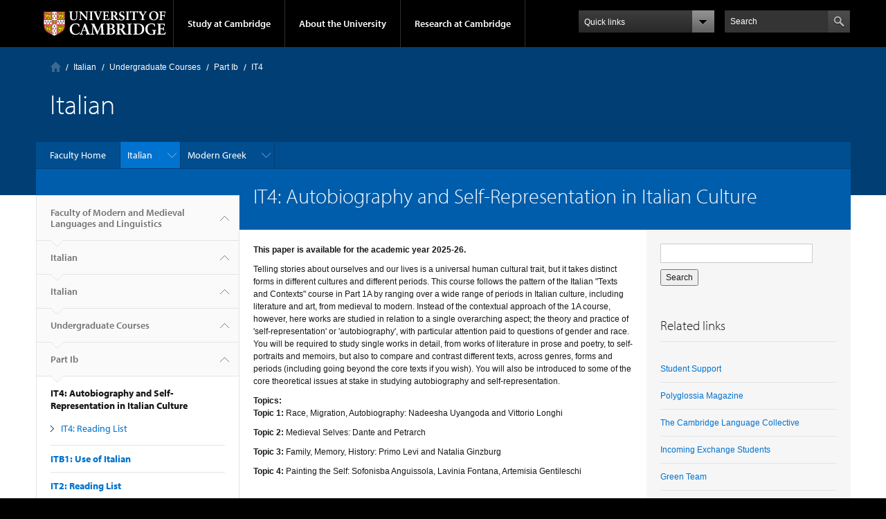

--- FILE ---
content_type: text/html; charset=utf-8
request_url: https://www.mmll.cam.ac.uk/it4
body_size: 15430
content:
<!DOCTYPE html>

<html xmlns="http://www.w3.org/1999/xhtml" lang="en"
      dir="ltr" 
  xmlns:content="http://purl.org/rss/1.0/modules/content/"
  xmlns:dc="http://purl.org/dc/terms/"
  xmlns:foaf="http://xmlns.com/foaf/0.1/"
  xmlns:og="http://ogp.me/ns#"
  xmlns:rdfs="http://www.w3.org/2000/01/rdf-schema#"
  xmlns:sioc="http://rdfs.org/sioc/ns#"
  xmlns:sioct="http://rdfs.org/sioc/types#"
  xmlns:skos="http://www.w3.org/2004/02/skos/core#"
  xmlns:xsd="http://www.w3.org/2001/XMLSchema#" class="no-js">

<head>

  <meta http-equiv="Content-Type" content="text/html; charset=utf-8" />
<meta http-equiv="X-UA-Compatible" content="IE=edge" />
<meta name="Generator" content="Drupal 7 (http://drupal.org)" />
<link rel="canonical" href="/it4" />
<link rel="shortlink" href="/node/120" />
<link rel="shortcut icon" href="https://www.mmll.cam.ac.uk/sites/default/files/cambridge_logo.png" type="image/png" />
<link rel="apple-touch-icon" href="https://www.mmll.cam.ac.uk/profiles/cambridge/themes/cambridge_theme/apple-touch-icon.png" type="image/png" />

  <title>IT4: Autobiography and Self-Representation in Italian Culture  | Faculty of Modern and Medieval Languages and Linguistics</title>

  <meta name="viewport" content="width=device-width, initial-scale=1.0"/>

  <link type="text/css" rel="stylesheet" href="https://www.mmll.cam.ac.uk/sites/default/files/css/css_xE-rWrJf-fncB6ztZfd2huxqgxu4WO-qwma6Xer30m4.css" media="all" />
<link type="text/css" rel="stylesheet" href="https://www.mmll.cam.ac.uk/sites/default/files/css/css_DmXPobI3px2vvu6WtQkTcQdPOaVlBsJDhmgvw2wQ9yI.css" media="all" />
<link type="text/css" rel="stylesheet" href="https://www.mmll.cam.ac.uk/sites/default/files/css/css_AEokJ2OWeWGMDuU8tG7KyH9kByu9QKZxs5kTHEoH4IY.css" media="all" />
<link type="text/css" rel="stylesheet" href="https://www.mmll.cam.ac.uk/sites/default/files/css/css_TZBLxdg3N2UduQtOE2dgRSFMCkFG-NWJk6_hB1tAgag.css" media="all" />
<link type="text/css" rel="stylesheet" href="https://www.mmll.cam.ac.uk/sites/default/files/css/css_U9Q0EjUQSjdATnZ46kL2L_jAOjCCtOlYqQWmTnUWcJk.css" media="all" />

  <script type="text/javascript" src="//use.typekit.com/hyb5bko.js"></script>
  <script type="text/javascript">try {
      Typekit.load();
    } catch (e) {
    }</script>
  <script type="text/javascript">document.documentElement.className += " js";</script>

</head>

<body class="html not-front not-logged-in no-sidebars page-node page-node- page-node-120 node-type-tripos-scheduled-paper campl-theme-1" >

<!--[if lt IE 7]>
<div class="lt-ie9 lt-ie8 lt-ie7">
<![endif]-->
<!--[if IE 7]>
<div class="lt-ie9 lt-ie8">
<![endif]-->
<!--[if IE 8]>
<div class="lt-ie9">
<![endif]-->

<a href="#page-content" class="campl-skipTo">skip to content</a>

<noscript aria-hidden="true"><iframe src="https://www.googletagmanager.com/ns.html?id=GTM-55Z5753D" height="0" width="0" style="display:none;visibility:hidden"></iframe></noscript>


<div class="campl-row campl-global-header">
  <div class="campl-wrap clearfix">
    <div class="campl-header-container campl-column8" id="global-header-controls">
      <a href="https://www.cam.ac.uk" class="campl-main-logo">
        <img alt="University of Cambridge" src="/profiles/cambridge/themes/cambridge_theme/images/interface/main-logo-small.png"/>
      </a>

      <ul class="campl-unstyled-list campl-horizontal-navigation campl-global-navigation clearfix">
        <li>
          <a href="#study-with-us">Study at Cambridge</a>
        </li>
        <li>
          <a href="#about-the-university">About the University</a>
        </li>
        <li>
          <a href="https://www.cam.ac.uk/research" class="campl-no-drawer">Research at Cambridge</a>
        </li>
      </ul>
    </div>

    <div class="campl-column2">
      <div class="campl-quicklinks">
      </div>
    </div>

    <div class="campl-column2">

      <div class="campl-site-search" id="site-search-btn">

        <label for="header-search" class="hidden">Search site</label>

        <div class="campl-search-input">
          <form action="https://search.cam.ac.uk/web" method="get">
            <input id="header-search" type="text" name="query" value="" placeholder="Search"/>

            <input type="hidden" name="filterTitle" value="Faculty of Modern and Medieval Languages and Linguistics"/><input type="hidden" name="include" value="https://www.mmll.cam.ac.uk"/>
            <input type="image" class="campl-search-submit"
                   src="/profiles/cambridge/themes/cambridge_theme/images/interface/btn-search-header.png"/>
          </form>
        </div>
      </div>

    </div>
  </div>
</div>
<div class="campl-row campl-global-header campl-search-drawer">
  <div class="campl-wrap clearfix">
    <form class="campl-site-search-form" id="site-search-container" action="https://search.cam.ac.uk/web" method="get">
      <div class="campl-search-form-wrapper clearfix">
        <input type="text" class="text" name="query" value="" placeholder="Search"/>

        <input type="hidden" name="filterTitle" value="Faculty of Modern and Medieval Languages and Linguistics"/><input type="hidden" name="include" value="https://www.mmll.cam.ac.uk"/>
        <input type="image" class="campl-search-submit"
               src="/profiles/cambridge/themes/cambridge_theme/images/interface/btn-search.png"/>
      </div>
    </form>
  </div>
</div>

<div class="campl-row campl-global-navigation-drawer">

  <div class="campl-wrap clearfix">
    <div class="campl-column12 campl-home-link-container">
      <a href="">Home</a>
    </div>
  </div>
  <div class="campl-wrap clearfix">
    <div class="campl-column12 campl-global-navigation-mobile-list campl-global-navigation-list">
      <div class="campl-global-navigation-outer clearfix" id="study-with-us">
        <ul class="campl-unstyled-list campl-global-navigation-header-container ">
          <li><a href="https://www.cam.ac.uk/study-at-cambridge">Study at Cambridge</a></li>
        </ul>
        <div class="campl-column4">
          <ul
            class="campl-global-navigation-container campl-unstyled-list campl-global-navigation-secondary-with-children">
            <li>
              <a href="https://www.study.cam.ac.uk/undergraduate/">Undergraduate</a>
              <ul class="campl-global-navigation-tertiary campl-unstyled-list">
                <li>
                  <a href="https://www.study.cam.ac.uk/undergraduate/courses/">Courses</a>
                </li>
                <li>
                  <a href="https://www.study.cam.ac.uk/undergraduate/apply/">Applying</a>
                </li>
                <li>
                  <a href="https://www.study.cam.ac.uk/undergraduate/events/">Events and open days</a>
                </li>
                <li>
                  <a href="https://www.study.cam.ac.uk/undergraduate/finance/">Fees and finance</a>
                </li>
                <li>
                  <a href="https://www.becambridge.com/">Student blogs and videos</a>
                </li>
              </ul>
            </li>
          </ul>
        </div>
        <div class="campl-column4">
          <ul
            class="campl-global-navigation-container campl-unstyled-list campl-global-navigation-secondary-with-children">
            <li>
              <a href="https://www.admin.cam.ac.uk/students/gradadmissions/prospec/">Graduate</a>
              <ul class="campl-global-navigation-tertiary campl-unstyled-list">
                <li>
                  <a href="https://www.admin.cam.ac.uk/students/gradadmissions/prospec/whycam/">Why Cambridge</a>
                </li>
                <li>
                  <a href="https://www.admin.cam.ac.uk/students/gradadmissions/prospec/studying/qualifdir/">Qualifications
                    directory</a>
                </li>
                <li>
                  <a href="https://www.admin.cam.ac.uk/students/gradadmissions/prospec/apply/">How to apply</a></li>
                <li><a href="https://www.admin.cam.ac.uk/students/studentregistry/fees/">Fees and funding</a></li>
                <li><a href="https://www.admin.cam.ac.uk/students/gradadmissions/prospec/faq/index.html">Frequently asked
                    questions</a></li>
              </ul>
            </li>
          </ul>
        </div>
        <div class="campl-column4">
          <ul class="campl-global-navigation-container campl-unstyled-list last">
            <li>
              <a href="https://www.cam.ac.uk/about-the-university/international-cambridge/studying-at-cambridge">International
                students</a>
            </li>
            <li>
              <a href="https://www.ice.cam.ac.uk">Continuing education</a>
            </li>
            <li>
              <a href="https://www.admin.cam.ac.uk/offices/education/epe/">Executive and professional education</a>
            </li>
            <li>
              <a href="https://www.educ.cam.ac.uk">Courses in education</a>
            </li>
          </ul>
        </div>
      </div>

      <div class="campl-global-navigation-outer clearfix" id="about-the-university">
        <ul class="campl-global-navigation-header-container campl-unstyled-list">
          <li><a href="https://www.cam.ac.uk/about-the-university">About the University</a></li>
        </ul>
        <div class="campl-column4">
          <ul class="campl-global-navigation-container campl-unstyled-list">
            <li>
              <a href="https://www.cam.ac.uk/about-the-university/how-the-university-and-colleges-work">How the
                University and Colleges work</a>
            </li>
            <li>
              <a href="https://www.cam.ac.uk/about-the-university/history">History</a>
            </li>
            <li>
              <a href="https://www.cam.ac.uk/about-the-university/visiting-the-university">Visiting the University</a>
            </li>
            <li>
              <a href="https://www.cam.ac.uk/about-the-university/term-dates-and-calendars">Term dates and calendars</a>
            </li>
            <li class="last">
              <a href="https://map.cam.ac.uk">Map</a>
            </li>
          </ul>
        </div>
        <div class="campl-column4">
          <ul class="campl-global-navigation-container campl-unstyled-list">
            <li>
              <a href="https://www.cam.ac.uk/for-media">For media</a>
            </li>
            <li>
              <a href="https://www.cam.ac.uk/video-and-audio">Video and audio</a>
            </li>
            <li>
              <a href="https://webservices.admin.cam.ac.uk/faesearch/map.cgi">Find an expert</a>
            </li>
            <li>
              <a href="https://www.cam.ac.uk/about-the-university/publications">Publications</a>
            </li>
            <li class="last">
              <a href="https://www.cam.ac.uk/about-the-university/international-cambridge">International Cambridge</a>
            </li>
          </ul>
        </div>
        <div class="campl-column4">
          <ul class="campl-global-navigation-container campl-unstyled-list">
            <li>
              <a href="https://www.cam.ac.uk/news">News</a>
            </li>
            <li>
              <a href="https://www.admin.cam.ac.uk/whatson">Events</a>
            </li>
            <li>
              <a href="https://www.cam.ac.uk/public-engagement">Public engagement</a>
            </li>
            <li>
              <a href="https://www.jobs.cam.ac.uk">Jobs</a>
            </li>
            <li class="last">
              <a href="https://www.philanthropy.cam.ac.uk">Giving to Cambridge</a>
            </li>
          </ul>
        </div>
      </div>

      <div class="campl-global-navigation-outer clearfix" id="our-research">
        <ul class="campl-global-navigation-header-container campl-unstyled-list">
          <li><a href="">Research at Cambridge</a></li>
        </ul>
      </div>
    </div>

    <ul class="campl-unstyled-list campl-quicklinks-list campl-global-navigation-container ">
      <li>
        <a href="https://www.cam.ac.uk/for-staff">For staff</a>
      </li>
      <li>
        <a href="https://www.admin.cam.ac.uk/students/gateway">For current students</a>
      </li>
      <li>
        <a href="https://www.alumni.cam.ac.uk">For alumni</a>
      </li>
      <li>
        <a href="https://www.cam.ac.uk/for-business">For business</a>
      </li>
      <li>
        <a href="https://www.cam.ac.uk/colleges-and-departments">Colleges &amp; departments</a>
      </li>
      <li>
        <a href="https://www.cam.ac.uk/libraries-and-facilities">Libraries &amp; facilities</a>
      </li>
      <li>
        <a href="https://www.cam.ac.uk/museums-and-collections">Museums &amp; collections</a>
      </li>
      <li>
        <a href="https://www.cam.ac.uk/email-and-phone-search">Email &amp; phone search</a>
      </li>
      <li class="last">
        <a href="/user/login">Log in</a>
      </li>
    </ul>
  </div>
</div>

<div class="campl-row campl-page-header campl-section-page">
  <div class="campl-wrap clearfix">
    <div class="campl-column12">
      <div class="campl-content-container ">
        <div class="campl-breadcrumb" id="breadcrumb"><ul class="campl-unstyled-list campl-horizontal-navigation clearfix"><li class="first-child"><a href="/" class="campl-home ir">Home</a></li><li><a href="/italian" title="">Italian</a></li><li><a href="/italian/undergraduates">Undergraduate Courses</a></li><li><a href="/italian/papers/part-ib">Part Ib</a></li><li><p class="campl-current">IT4</p></li></ul></div><p class="campl-mobile-parent"><a href="/italian/papers/part-ib"><span class="campl-back-btn campl-menu-indicator"></span>Part Ib</a></p>
                  <h1 class="campl-page-title">Italian</h1>
              </div>
    </div>
  </div>
</div>

  <div class="campl-row campl-page-header">
    <div class="campl-wrap">
        <div class="region region-horizontal-navigation">
    <div id="block-menu-block-12" class="block block-menu-block">

  
  
  
  <div>
    <div class="menu-block-wrapper menu-block-12 menu-name-menu-italian parent-mlid-0 menu-level-1">
  <div class="campl-wrap clearfix campl-local-navigation"><div class="campl-local-navigation-container"><ul class="campl-unstyled-list"><li class="first leaf menu-mlid-810"><a href="/" title="">Faculty Home</a></li>
<li class="expanded active-trail menu-mlid-1655"><a href="/italian" title="" class="active-trail campl-selected">Italian</a><ul class="campl-unstyled-list local-dropdown-menu"><li class="first leaf menu-mlid-815"><a href="/italian">About Italian</a></li>
<li class="leaf menu-mlid-1719"><a href="/italian/contact_us">Contact Us</a></li>
<li class="expanded menu-mlid-1654"><a href="/italian/news">Current News and Events</a><ul class="campl-unstyled-list local-dropdown-menu"><li class="first collapsed menu-mlid-1654"><a href="/italian/news">Current News and Events overview</a></li>
<li class="last expanded menu-mlid-2136"><a href="/italian/news/archive" title="">News &amp; Events</a><ul class="menu"><li class="first leaf menu-mlid-2134"><a href="/italian/news/archive">Archive of News</a></li>
<li class="last leaf menu-mlid-2135"><a href="/italian/news/recent-publications">Recent Publications</a></li>
</ul></li>
</ul></li>
<li class="expanded menu-mlid-1661"><a href="/italian/postgraduates/mphil" title="">Postgraduates</a><ul class="campl-unstyled-list local-dropdown-menu"><li class="first leaf menu-mlid-2177"><a href="/italian/postgraduates/mphil">Postgraduate Overview</a></li>
<li class="expanded menu-mlid-2178"><a href="/italian/postgraduates/phd">PhD and MPhil</a><ul class="menu"><li class="first collapsed menu-mlid-2178"><a href="/italian/postgraduates/phd">PhD and MPhil overview</a></li>
<li class="leaf menu-mlid-1663"><a href="/italian/phdstudents">Current PhD Students in Italian</a></li>
<li class="last leaf menu-mlid-2181"><a href="/italian/phd/recentgraduates">Recent PhD Graduates in Italian</a></li>
</ul></li>
<li class="leaf menu-mlid-2179"><a href="/italian/postgraduates/applying">Applications and Funding</a></li>
<li class="leaf menu-mlid-2167"><a href="/research-facilities-italian">Research Facilities</a></li>
<li class="leaf menu-mlid-1664"><a href="/faculty/student_staff_liaison.html">Staff Student Liaison</a></li>
<li class="last leaf menu-mlid-2180"><a href="http://www.vle.cam.ac.uk" title="">Link to Moodle</a></li>
</ul></li>
<li class="expanded menu-mlid-1656"><a href="/italian/research">Research</a><ul class="campl-unstyled-list local-dropdown-menu"><li class="first collapsed menu-mlid-1656"><a href="/italian/research">Research overview</a></li>
<li class="leaf menu-mlid-2426"><a href="/italian/phdstudents" title="">Research Students</a></li>
<li class="expanded menu-mlid-2422"><a href="/italian/research-projects">Research Projects</a><ul class="menu"><li class="first collapsed menu-mlid-2422"><a href="/italian/research-projects">Research Projects overview</a></li>
<li class="last expanded menu-mlid-3922"><a href="/italian/research-projects/arosyn">AROSYN</a><ul class="menu"><li class="first collapsed menu-mlid-3922"><a href="/italian/research-projects/arosyn">AROSYN overview</a></li>
<li class="leaf menu-mlid-3932"><a href="/italian/research-projects/arosyn/arosyn-summary-page">Summary</a></li>
<li class="leaf menu-mlid-3942"><a href="/italian/research-projects/arosyn/people">People</a></li>
<li class="leaf menu-mlid-3952"><a href="/italian/research-projects/arosyn/project">Project</a></li>
<li class="last leaf menu-mlid-3962"><a href="/italian/research-projects/arosyn/outputs">Outputs</a></li>
</ul></li>
</ul></li>
<li class="last leaf menu-mlid-46141"><a href="/italian/research/italian-research-seminars">Italian Research Seminars</a></li>
</ul></li>
<li class="expanded menu-mlid-2165"><a href="/italian/resources" title="">Resources</a><ul class="campl-unstyled-list local-dropdown-menu"><li class="first leaf menu-mlid-2163"><a href="/italian/resources">Resources</a></li>
<li class="last leaf menu-mlid-2164"><a href="/italian/online-resources">Online Resources</a></li>
</ul></li>
<li class="leaf menu-mlid-1674"><a href="/italian/staff">Staff in Italian</a></li>
<li class="last expanded active-trail menu-mlid-820"><a href="/italian/undergraduates" class="active-trail">Undergraduate Courses</a><ul class="campl-unstyled-list local-dropdown-menu"><li class="first collapsed active-trail menu-mlid-820"><a href="/italian/undergraduates" class="active-trail">Undergraduate Courses overview</a></li>
<li class="expanded menu-mlid-1400"><a href="/italian/papers/part-ia">Part Ia</a><ul class="menu"><li class="first collapsed menu-mlid-1400"><a href="/italian/papers/part-ia">Part Ia overview</a></li>
<li class="leaf menu-mlid-813"><a href="/ita1">ITA1: Use of Italian</a></li>
<li class="leaf menu-mlid-877"><a href="/ita2">ITA2: Translation into English and Oral A</a></li>
<li class="leaf menu-mlid-1036"><a href="/ita3">ITA3: Texts and Contexts</a></li>
<li class="leaf menu-mlid-879"><a href="/itb1">ITB1: Use of Italian</a></li>
<li class="leaf menu-mlid-1037"><a href="/itb2">ITB2: Translation from Italian and Oral B</a></li>
<li class="last leaf menu-mlid-883"><a href="/it1">IT1: Texts and Contexts</a></li>
</ul></li>
<li class="expanded active-trail menu-mlid-1401"><a href="/italian/papers/part-ib" class="active-trail">Part Ib</a><ul class="menu"><li class="first collapsed active-trail menu-mlid-1401"><a href="/italian/papers/part-ib" class="active-trail">Part Ib overview</a></li>
<li class="leaf menu-mlid-1402"><a href="/itb1">ITB1: Use of Italian</a></li>
<li class="leaf menu-mlid-887"><a href="/it2/reading">IT2: Reading List</a></li>
<li class="leaf menu-mlid-1403"><a href="/itb2">ITB2: Translation from Italian and Oral B</a></li>
<li class="leaf menu-mlid-880"><a href="/itb3">ITB3: Translation into Italian</a></li>
<li class="leaf menu-mlid-2274"><a href="/it3">IT3: Italian Cinema</a></li>
<li class="expanded active-trail active menu-mlid-885"><a href="/it4" class="active-trail active">IT4: Autobiography and Self-Representation in Italian Culture</a><ul class="menu"><li class="first collapsed active-trail active menu-mlid-885 campl-current-page"><a href="/it4" class="active-trail active">IT4: Autobiography and Self-Representation in Italian Culture overview</a></li>
<li class="last leaf menu-mlid-1038"><a href="/it4/reading">IT4: Reading List</a></li>
</ul></li>
<li class="expanded menu-mlid-886"><a href="/it5">IT5: Italian Identities: Place, Language, and Culture</a><ul class="menu"><li class="first collapsed menu-mlid-886"><a href="/it5">IT5: Italian Identities: Place, Language, and Culture overview</a></li>
<li class="last leaf menu-mlid-1150"><a href="/it5/reading">IT5: Reading List</a></li>
</ul></li>
<li class="last leaf menu-mlid-1472"><a href="/cs1">CS1: The Romance languages</a></li>
</ul></li>
<li class="expanded menu-mlid-1404"><a href="/italian/papers/part-ii">Part II</a><ul class="menu"><li class="first collapsed menu-mlid-1404"><a href="/italian/papers/part-ii">Part II overview</a></li>
<li class="leaf menu-mlid-881"><a href="/itc1">ITC1: Translation from and into Italian</a></li>
<li class="leaf menu-mlid-882"><a href="/itc2">ITC2: Text and Culture</a></li>
<li class="leaf menu-mlid-888"><a href="/it6">IT6: Modern Italian Culture</a></li>
<li class="expanded menu-mlid-889"><a href="/it7">IT7: Dante and the culture of his age</a><ul class="menu"><li class="first collapsed menu-mlid-889"><a href="/it7">IT7: Dante and the culture of his age overview</a></li>
<li class="last leaf menu-mlid-1152"><a href="/it7/reading">IT7: Reading</a></li>
</ul></li>
<li class="expanded menu-mlid-890"><a href="/it8">IT8: Italian Literature, Thought, and Culture, 1500-1650</a><ul class="menu"><li class="first collapsed menu-mlid-890"><a href="/it8">IT8: Italian Literature, Thought, and Culture, 1500-1650 overview</a></li>
<li class="last leaf menu-mlid-891"><a href="/it8/reading">IT8: Reading List</a></li>
</ul></li>
<li class="expanded menu-mlid-893"><a href="/it9">IT9: Text and Image</a><ul class="menu"><li class="first collapsed menu-mlid-893"><a href="/it9">IT9: Text and Image overview</a></li>
<li class="last leaf menu-mlid-894"><a href="/it9/reading">IT9 Reading List</a></li>
</ul></li>
<li class="last leaf menu-mlid-896"><a href="/it10/reading">IT10: Reading List</a></li>
</ul></li>
<li class="last leaf menu-mlid-1035"><a href="/italian/undergraduates/optional-dissertation">Optional Dissertation</a></li>
</ul></li>
</ul></li>
<li class="last expanded menu-mlid-2092"><a href="/greek" title="">Modern Greek</a><ul class="campl-unstyled-list local-dropdown-menu"><li class="first expanded menu-mlid-2093"><a href="/greek">About Modern Greek</a><ul class="campl-unstyled-list local-dropdown-menu"><li class="first collapsed menu-mlid-2093"><a href="/greek">About Modern Greek overview</a></li>
<li class="expanded menu-mlid-1426"><a href="/gr3">GR3: Introduction to Modern Greek Language and Culture</a><ul class="menu"><li class="first collapsed menu-mlid-1426"><a href="/gr3">GR3: Introduction to Modern Greek Language and Culture overview</a></li>
<li class="last leaf menu-mlid-1427"><a href="/gr3/reading">GR3 Reading List</a></li>
</ul></li>
<li class="last leaf menu-mlid-2275"><a href="/gr6">GR6: Myth Matters: Receptions of mythology in Modern Greek literature and culture</a></li>
</ul></li>
<li class="leaf menu-mlid-2090"><a href="/greek/staff">Staff in Modern Greek</a></li>
<li class="leaf menu-mlid-2121"><a href="/greek/news-events">Modern Greek News</a></li>
<li class="last leaf menu-mlid-2183"><a href="/greek/research">Research</a></li>
</ul></li>
</ul></div></div></div>
  </div>

</div>
  </div>
    </div>
  </div>


  <div class="campl-row campl-page-header">
    <div class="campl-wrap clearfix campl-page-sub-title campl-recessed-sub-title">
              <div class="campl-column3 campl-spacing-column">
          &nbsp;
        </div>
      
      <div class="campl-column9">
        <div class="campl-content-container">
          <h1 class="campl-sub-title">IT4: Autobiography and Self-Representation in Italian Culture </h1>
        </div>
      </div>
    </div>
  </div>

  <div class="campl-row campl-content
    campl-recessed-content">
    <div class="campl-wrap clearfix">
              <div class="campl-column3 ">
          <div class="campl-tertiary-navigation">
              <div class="region region-left-navigation">
      <div class="region region-left-navigation">
    <div id="block-menu-block-17" class="block block-menu-block">

  
  
  
  <div>
    <div class="menu-block-wrapper menu-block-17 menu-name-menu-italian parent-mlid-0 menu-level-1">
  <div class="campl-tertiary-navigation-structure"><ul class="campl-unstyled-list campl-vertical-breadcrumb"><li class="leaf menu-mlid-810"><a href="/" title="">Faculty of Modern and Medieval Languages and Linguistics<span class="campl-vertical-breadcrumb-indicator"></span></a></li>
        <li><a href="/italian">Italian<span class="campl-vertical-breadcrumb-indicator"></span></a></li>
<li class="first expanded active-trail menu-mlid-1655"><a href="/italian" title="" class="active-trail">Italian<span class="campl-vertical-breadcrumb-indicator"></span></a></li><li class="first expanded active-trail menu-mlid-820"><a href="/italian/undergraduates" class="active-trail active-trail">Undergraduate Courses<span class="campl-vertical-breadcrumb-indicator"></span></a></li><li class="first expanded active-trail menu-mlid-1401"><a href="/italian/papers/part-ib" class="active-trail active-trail">Part Ib<span class="campl-vertical-breadcrumb-indicator"></span></a></li></ul><ul class="campl-unstyled-list campl-vertical-breadcrumb-navigation"><li class="first expanded active-trail active menu-mlid-885 campl-selected">IT4: Autobiography and Self-Representation in Italian Culture<ul class="campl-unstyled-list campl-vertical-breadcrumb-children"><li class="first last leaf menu-mlid-1038"><a href="/it4/reading">IT4: Reading List</a></li>
</ul></li>
<li class="leaf menu-mlid-1402"><a href="/itb1">ITB1: Use of Italian</a></li>
<li class="leaf menu-mlid-887"><a href="/it2/reading">IT2: Reading List</a></li>
<li class="leaf menu-mlid-1403"><a href="/itb2">ITB2: Translation from Italian and Oral B</a></li>
<li class="leaf menu-mlid-880"><a href="/itb3">ITB3: Translation into Italian</a></li>
<li class="leaf menu-mlid-2274"><a href="/it3">IT3: Italian Cinema</a></li>
<li class="expanded menu-mlid-886"><a href="/it5">IT5: Italian Identities: Place, Language, and Culture</a></li>
<li class="last leaf menu-mlid-1472"><a href="/cs1">CS1: The Romance languages</a></li>
</ul></div></div>
  </div>

</div>
  </div>
  </div>
          </div>
        </div>
                            <div class="campl-column6 campl-main-content" id="page-content">

          <div class="">

            
                                      
              <div class="region region-content">
    <div id="block-system-main" class="block block-system">

  
  
  
  <div>
    <div id="node-120" class="node node-tripos-scheduled-paper clearfix" about="/it4" typeof="sioc:Item foaf:Document">

  
      <span property="dc:title" content="IT4: Autobiography and Self-Representation in Italian Culture " class="rdf-meta element-hidden"></span>
  
      <div class="content campl-content-container">
      
      <div class="field field-name-body field-type-text-with-summary field-label-hidden"><div class="field-items"><div class="field-item even" property="content:encoded"><p><strong>This paper is available for the academic year 2025-26.</strong></p>

<p>Telling stories about ourselves and our lives is a universal human cultural trait, but it takes distinct forms in different cultures and different periods. This course follows the pattern of the Italian "Texts and Contexts" course in Part 1A by ranging over a wide range of periods in Italian culture, including literature and art, from medieval to modern. Instead of the contextual approach of the 1A course, however, here works are studied in relation to a single overarching aspect; the theory and practice of 'self-representation' or 'autobiography', with particular attention paid to questions of gender and race. You will be required to study single works in detail, from works of literature in prose and poetry, to self-portraits and memoirs, but also to compare and contrast different texts, across genres, forms and periods (including going beyond the core texts if you wish). You will also be introduced to some of the core theoretical issues at stake in studying autobiography and self-representation.</p></div></div></div><div class="field field-name-field-topics field-type-text-long field-label-above"><div class="field-label">Topics:&nbsp;</div><div class="field-items"><div class="field-item even"><p><strong>Topic 1: </strong>Race, Migration, Autobiography: Nadeesha Uyangoda and Vittorio Longhi</p>

<p><strong>Topic 2: </strong>Medieval Selves: Dante and Petrarch</p>

<p><strong>Topic 3: </strong>Family, Memory, History: Primo Levi and Natalia Ginzburg</p>

<p><strong>Topic 4: </strong>Painting the Self: Sofonisba Anguissola, Lavinia Fontana, Artemisia Gentileschi </p>

<p> </p>

<p><strong>Topic 1: Race, Migration, Autobiography: Nadeesha Uyangoda and Vittorio Longhi</strong></p>

<ul>
</ul>

<p>Postcolonial novels have often taken autobiographical form. Since the 1990s, with the rise of migrant literature in Italian, many migrant writers drew on their lives and the history of their families, in the attempt to recover their own individual and collective stories. These have included important women writers – Igiaba Scego, Ubah Cristina Ali Farah, and Gabriella Ghermandi – who have played a pivotal role in addressing Italy’s colonial legacy through literature. For this topic, after an introduction on postcolonial and migrant literature, we will focus on two recent works of postcolonial autobiographical writing: by Vittorio Longhi, an Italian-Eritrean writer and journalist whose book relates the history of his mixed race family; and by Nadeesha Uyangoda, whose book recounts what it meant to grow up in Italy as the only “black person in the room”.</p>

<p>Key readings:</p>

<ul>
	<li>Vittorio Longhi,<em> Il colore del nome: storia della mia famiglia: cent'anni di razzismo coloniale e identità negate</em> (Milan: Solferino, 2021)</li>
	<li>Nadeesha Uyangoda, <em>L'unica persona nera nella stanza</em> (Rome: 66thand2nd, 2021)</li>
</ul>

<p> </p>

<p><strong>Topic 2: Medieval Selves: Dante and Petrarch</strong></p>

<p>This topic will look at two of the major figures of Italian medieval literature and the ways in which each uses poetry as a means of self-representation. Both the <em>Vita nuova</em> and the <em>Canzoniere </em>tell tales of love for a very particular woman, the death of that woman, and the poet’s subsequent search for direction in her absence. But above all, both texts virtually invent an idea of authorship and poetic writing that is influential to this day.</p>

<p>Core texts:</p>

<ul>
	<li>Dante, <em>Vita Nuova </em>(or <em>nova</em>). Students should if possible buy <em>Vita Nova</em>, trans. by Andrew Frisardi (Evanston: Northwestern University Press, 2012) or the edition published by University of Notre Dame Press, with facing English translation by Dino S. Cervigni and Edward Vasta [well stocked in Cambridge libraries]. Otherwise any other edition with a facing-page English translation will do. A handy searchable edition (using Barbi's critical edition and Mark Musa’s English translation) is available online in dual-text format via the <a href="https://dante.princeton.edu/pdp/">Princeton Dante Project</a>. The main critical editions of Dante’s works and prominent English translation are also available on <a href="https://www.danteonline.it/opere/index.php">DanteOnLine</a> (N.B. there are two chapter numbering systems in common use for the <em>Vita nova</em>: English editions usually adopt the one provided by Michele Barbi).</li>
	<li>Petrarch, <em>Canzoniere</em> (<em>Rerum vulgarium fragmenta</em>). Students should if possible buy the edition published by Indiana University Press, ed. and trans. by Mark Musa. Otherwise any other edition with facing page English translation will do. Read as much of the <em>Canzoniere</em> as you can. Lectures, supervisions, and exams will focus on the following poems: 1–12, 16, 23, 35, 45, 50, 60–62, 70, 74, 77–78, 81–82, 90, 92, 125–127, 134, 211, 264, 267-68, 286-87, 302, 310, 312, 327, 364, 366.</li>
</ul>

<p> </p>

<p><strong>Topic 3: Family, Memory, History: Primo Levi and Natalia Ginzburg</strong></p>

<p>Natalia Ginzburg (1916-91) and Primo Levi (1919-87) were from the same generation, both from Turin, both with Jewish backgrounds. In different ways, their lives were both caught up in the extreme turmoil of Fascism, the war and the Holocaust and they both  experimented with unusual autobiographical modes of writing to reflect on that history and to situate themselves in worlds of  family, work and memory. Together they provide fascinating insights into the forms of autobiography in the modern period. This topic looks at two key works by Levi and Ginzburg, separately and in comparison.</p>

<p>Core Texts:</p>

<ul>
	<li>Natalia Ginzburg, <em>Lessico famigliare</em> (1963)</li>
	<li>Primo Levi,<em> Il sistema periodico</em> (1975)</li>
</ul>

<p> </p>

<p><strong>Topic 4: Painting the Self: Sofonisba Anguissola, Lavinia Fontana, Artemisia Gentileschi</strong></p>

<p>Even though painting was an art largely reserved for male practitioners in the early modern period, a few noteworthy women artists emerged in Italy in the sixteenth century.  This module will examine the works and careers of Sofonisba Anguissola, Lavinia Fontana, and Artemisia Gentileschi as means of exploring how female artists grappled with the intersecting challenges of cultural expectations, economic and legal constraints, and concepts of representation within the genre of self-portraiture.</p>

<p>Core objects:</p>

<ul>
	<li>Sofonisba Anguissola, <em>Bernardino Campi Painting Sofonisba Anguissola</em>, c. 1559 (Pinacoteca Nazionale, Siena)</li>
	<li>Lavinia Fontana, <em>Self-Portrait in the Studio</em>, 1579 (Galleria degli Uffizi, Florence)</li>
	<li>Artemisia Gentileschi, <em>Self-Portrait as Saint Catherine of Alexandria</em>, c. 1615-17 (National Gallery, London)</li>
	<li>Artemisia Gentileschi, <em>Self-Portrait as the Allegory of Painting</em>, c. 1638-9 (Royal Collection Trust, Hampton Court Palace)</li>
</ul>

<p> </p></div></div></div><div class="field field-name-field-preparatory-reading field-type-text-long field-label-above"><div class="field-label">Preparatory reading:&nbsp;</div><div class="field-items"><div class="field-item even"><p> </p>

<p>The main <strong>preliminary reading</strong> for this paper is the primary texts listed above. In addition, you should look at some of following theoretical and general work:</p>

           Preliminary reading on autobiography in general:

<ul>
	<li>L. Anderson, <em>Autobiography </em>(London: Routledge, 2000)</li>
	<li>M. Di Battista, and E. Wittman, eds, <em>The Cambridge Companion to Autobiography </em>(Cambridge: Cambridge UP, 2014)</li>
	<li>P. Lejeune, <em>Le Pacte autobiographique</em> (1975): see 'The Autobiographical Contract' in T. Todorov, ed. , <em>French Literary Theory Today</em> (Cambridge: Cambridge UP, 1982)</li>
	<li>L. Marcus, <em>Autobiography: A Very Short Introduction</em> (Oxford: Oxford University Press, 2018)</li>
	<li>J. Olney, ed., <em>Autobiography: Essays Theoretical and Critical</em> (Princeton: Princeton UP, 1980)</li>
</ul>

           Preliminary reading on autobiography in Italy:

<ul>
	<li>'Autobiography', entry in <em>Oxford Companion to Italian Literature</em> (Oxford: OUP, 2002)</li>
	<li>A. Battistini, <em>Lo specchio di Dedalo. Biografia e autobiografia</em> (Bologna: Il Mulino, 1990)</li>
	<li>F. D'Intino, <em>L'autobiografia moderna. Storia, forme, problemi</em> (Roma, Bulzoni, 1998)</li>
	<li>U. Fanning <em>Italian Women’s Autobiographical Writings in the Twentieth Century: Constructing Subjects</em> (Madison: Fairleigh Dickinson University Press, 2017)</li>
</ul></div></div></div><div class="field field-name-field-full-reading-list field-type-link-field field-label-above"><div class="field-label">Full reading list:&nbsp;</div><div class="field-items"><div class="field-item even"><a href="https://www.vle.cam.ac.uk/course/view.php?id=157542" title="Full reading list">https://www.vle.cam.ac.uk/course/view.php?id=157542</a></div></div></div><div class="field field-name-field-learning field-type-text-long field-label-above"><div class="field-label">Teaching and learning:&nbsp;</div><div class="field-items"><div class="field-item even"><p>The course will be introduced through one general seminar session at the start of each of MT and LT. Each topic will be taught in a series of 4 lectures / seminars and 2 supervision sessions during MT and LT. There will be revision teaching in ET.</p>

<p><strong>Supervisions</strong>: Supervision for this paper will be arranged centrally by the course convenor.</p>

<p>For the IT4 Moodle site, please see <a href="https://www.vle.cam.ac.uk/course/view.php?id=157542">here</a>. </p></div></div></div><div class="field field-name-field-assessment field-type-text-long field-label-above"><div class="field-label">Assessment:&nbsp;</div><div class="field-items"><div class="field-item even"><p>The paper will be assessed <strong>either</strong> by 3-hour in-person written examination <strong>or</strong> by Long Essay.</p>

<p><strong>Long Essay</strong></p>

<p>For information on the Long Essay format, please check the following webpage or ask the course coordinator: <a href="https://www.mmll.cam.ac.uk/mml/longessay">https://www.mmll.cam.ac.uk/mml/longessay</a>.</p>

<p>Candidates may <strong>not </strong>draw substantially on material which they have used or intend to use in another scheduled paper. Candidates may <strong>not</strong> draw substantially on the same material in <strong>more than one</strong> question on the same paper.</p>

<ul>
	<li><a href="http://www.vle.cam.ac.uk/course/view.php?id=112921">Past papers</a></li>
	<li><a href="http://www.vle.cam.ac.uk/course/view.php?id=112381">Examiners' Reports</a></li>
</ul></div></div></div><div class="field-collection-container clearfix"><div class="field field-name-field-course-contacts field-type-field-collection field-label-above"><div class="field-label">Course Contacts:&nbsp;</div><div class="field-items"><div class="field-item even"><table class="field-collection-table-view view-mode-full field-collection-view-final campl-table campl-table-bordered campl-table-striped campl-vertical-stacking-table">
<tbody>
 <tr class="field-collection-item odd"><td class="field-contacts"><div class="field field-name-field-contacts field-type-text field-label-hidden"><div class="field-items"><div class="field-item even">Dr Jessica Maratsos</div></div></div></td><td class="field-contact-email"><div class="field field-name-field-contact-email field-type-email field-label-hidden"><div class="field-items"><div class="field-item even"><a href="mailto:jam77@cam.ac.uk">jam77@cam.ac.uk</a></div></div></div></td> </tr>
</tbody>
</table>
</div></div></div></div>    </div>
  
  


</div>
  </div>

</div>
  </div>

          </div>

        </div>
      
      
      <div class="campl-column3 campl-secondary-content">  <div class="region region-sidebar">
    <div id="block-search-form" class="block block-search">

  
  
  
  <div class="campl-content-container">
    <form action="/it4" method="post" id="search-block-form" accept-charset="UTF-8"><div><div class="container-inline">
      <h2 class="element-invisible">Search form</h2>
    <div class="form-item form-type-textfield form-item-search-block-form">
  <label class="element-invisible" for="edit-search-block-form--2">Search </label>
 <input title="Enter the terms you wish to search for." type="text" id="edit-search-block-form--2" name="search_block_form" value="" size="15" maxlength="128" class="form-text" />
</div>
<div class="form-actions form-wrapper" id="edit-actions"><input type="submit" id="edit-submit" name="op" value="Search" class="form-submit" /></div><input type="hidden" name="form_build_id" value="form-zHOx72dJepC402ovmPoW99uiXzfUTSlRNcGzuPVP378" />
<input type="hidden" name="form_id" value="search_block_form" />
</div>
</div></form>  </div>

</div>
<div id="block-views-related-links-block" class="block block-views">

  
      <div class="campl-content-container campl-no-bottom-padding">
      <div class="campl-heading-container">
        <h2>Related links</h2>
      </div>
    </div>
  
  
  <div>
    <div class="view view-related-links view-id-related_links view-display-id-block view-dom-id-5c9948170d82e8ca646834ab16976fc0">
        
  
  
      <div class="view-empty">
      <div class="campl-content-container">
<ul class="campl-unstyled-list campl-related-links">
<li><a href="https://www.studentsupport.cam.ac.uk/">Student Support</a></li>
<li><a href="/polyglossia">Polyglossia Magazine</a></li>
<li><a href="https://www.thecambridgelanguagecollective.com/">The Cambridge Language Collective</a></li>
<li><a href="https://www.internationalstudents.cam.ac.uk/incoming-exchange-students">Incoming Exchange Students</a></li>
<li> <a href="/green">Green Team</a></li>
<li> <a href="https://2025-26.timetable.cam.ac.uk/">Timetables</a></li>
<li> <a href="https://www.mmll.cam.ac.uk/undergraduates/current-undergraduates/year-abroad/">Year Abroad</a></li>
<li> <a href="https://universityofcambridgecloud.sharepoint.com/sites/UoC_EnvironmentalSustainability/SitePages/Year-Abroad--Sustainable-Travel.aspx?CT=1759143554685&amp;OR=OWA-NT-Mail&amp;CID=8f6514b9-5e97-85c9-02b9-95824c3008d0/">Year Abroad using Sustainable Travel</a></li>
<li> <a href="https://www.philanthropy.cam.ac.uk/give-to-cambridge/arts-and-humanities/modern-and-medieval-languages-and-linguistics/mml-year-abroad/">Support MMLL</a></li>
<li> <a href="https://www.mmll.cam.ac.uk/calendar/">Faculty Calendar</a></li>
</ul>
</div>    </div>
  
  
  
  
  
  
</div>  </div>

</div>
<div id="block-views-events-block" class="block block-views">

  
      <div class="campl-content-container campl-no-bottom-padding">
      <div class="campl-heading-container">
        <h2>Events</h2>
      </div>
    </div>
  
  
  <div>
    <div class="view view-events view-id-events view-display-id-block campl-content-container campl-no-top-padding view-dom-id-216bb3739dfdc52328f661b5ed83954c">
        
  
  
      <div class="view-content">
          <ul class="campl-unstyled-list highlight-events">          <li class="campl-highlight-event-item clearfix">  
  <div class="campl-highlight-event-details">        <span class="campl-highlight-event-link"><a href="/events/open-day">Faculty Open Day</a></span>  </div>  
  <div class="views-field views-field-field-date">        <div class="field-content"><span  property="dc:date" datatype="xsd:dateTime" content="2026-03-20T09:30:00+00:00" class="date-display-single">Friday, 20 March 2026 - 9:30am</span></div>  </div></li>
      </ul>    </div>
  
  
  
      <div class="campl-content-container campl-no-top-padding clearfix">
  <p>
    <a class="campl-secondary-cta campl-float-right" href="/events">
      View all events    </a>
  </p>
</div>
  
  
  
</div>  </div>

</div>
<div id="block-block-82" class="block block-block">

  
      <div class="campl-content-container campl-no-bottom-padding">
      <div class="campl-heading-container">
        <h2>Let&#039;s be friends</h2>
      </div>
    </div>
  
  
  <div class="campl-content-container">
    <p><a href="https://www.instagram.com/italian_cam">Instagram</a></p>

<p><a href="https://www.facebook.com/ItalianMMLL/">Facebook</a></p>
  </div>

</div>
  </div>
</div>
      
    </div>

  </div>

  <div class="campl-row campl-local-footer">
    <div class="campl-wrap clearfix">
      <div class="campl-column3 campl-footer-navigation">
                    <div class="region region-footer-1">
    <div id="block-block-132" class="block block-block campl-content-container campl-navigation-list">

  
      <h3>Staff Support</h3>
  
  
  <div class="content">
    <p><a href="https://staff.counselling.cam.ac.uk/">Staff Counselling Centre</a></p>

<p><a href="https://www.ohss.admin.cam.ac.uk/">Occupational Health and Safety Services</a></p>

<p><a href="https://www.equality.admin.cam.ac.uk/">Equality, Diversity &amp; Inclusion</a></p>

<p><a href="https://www.hr.admin.cam.ac.uk/policies-procedures/mediation-service">Internal Mediation Service</a></p>

<p><a href="https://www.hr.admin.cam.ac.uk/hr-staff/trade-unions">Trade Unions</a></p>  </div>

</div>
  </div>
              </div>
      <div class="campl-column3 campl-footer-navigation">
                    <div class="region region-footer-2">
    <div id="block-block-122" class="block block-block campl-content-container campl-navigation-list">

  
      <h3>Safety and Student Support</h3>
  
  
  <div class="content">
    <p><a href="https://www.studentsupport.cam.ac.uk/">Student Support</a></p>

<p><a href="https://www.studentsupport.cam.ac.uk/harassment-and-violence-support">Harassment and Violence Support</a></p>

<p><a href="https://www.breakingthesilence.cam.ac.uk/">Breaking the Silence</a></p>

<p><a href="https://www.studentsupport.cam.ac.uk/individual-counselling">University Counselling Service</a></p>

<p><a href="https://www.disability.admin.cam.ac.uk/">Accessibility and Disability Resource Centre</a></p>

<p><a href="https://www.hr.admin.cam.ac.uk/policies-procedures/children-and-adults-risk-safeguarding-policy">Cambridge University Children and Adults at Risk Safeguarding Policy</a></p>

<p><a href="https://www.cam.ac.uk/about-this-site/privacy-policy">University of Cambridge Privacy Policy</a></p>

<p><a href="https://www.information-compliance.admin.cam.ac.uk/files/data_protection_policy_final.pdf">University of Cambridge Data Protection Policy</a></p>

<p><a href="https://www.mmll.cam.ac.uk/student-complaints">Student complaints and Examination Reviews</a></p>

<p><a href="https://www.studentsupport.cam.ac.uk/communicable-diseases">Protection against communicable diseases</a></p>  </div>

</div>
  </div>
              </div>
      <div class="campl-column3 campl-footer-navigation">
                    <div class="region region-footer-3">
    <div id="block-block-21" class="block block-block campl-content-container campl-navigation-list">

  
  
  
  <div class="content">
    <p><img alt="Advance HE Member 2023-24" src="https://www.mmll.cam.ac.uk/sites/default/files/advance-he-membership-logo_member_wo.png" style="width: 200px; height: 120px;" /></p>

<p><img alt="Athena Swan Gender Charter Bronze Award" src="https://www.mmll.cam.ac.uk/sites/default/files/advance-he-membership-logo_standalone_as-bronze_wo.png" style="width: 200px; height: 141px;" /></p>
  </div>

</div>
  </div>
              </div>
      <div class="campl-column3 campl-footer-navigation last">
                    <div class="region region-footer-4">
    <div id="block-block-142" class="block block-block campl-content-container campl-navigation-list">

  
      <h3>Keep in touch</h3>
  
  
  <div class="content">
    <p><a href="https://www.instagram.com/mmll_cambridge/">Instagram</a></p>

<p><a href="https://bsky.app/profile/mmll-cambridge.bsky.social">Bluesky</a></p>

<p><a href="https://www.facebook.com/MMLLCambridge/">Facebook</a></p>

<p><a href="https://www.youtube.com/@mmllcambridge">YouTube</a></p>

<p><a href="https://www.threads.net/@mmll_cambridge">Threads</a></p>

<p><a href="https://www.tiktok.com/@mmll.cambridge">TikTok</a></p>

<p> </p>

<h5 style="color: rgb(145, 185, 164);">Support the Faculty</h5>

<p><a href="https://www.philanthropy.cam.ac.uk/give-to-cambridge/arts-and-humanities/modern-and-medieval-languages-and-linguistics">Give to the Faculty</a></p>

<p><a href="https://www.philanthropy.cam.ac.uk/give-to-cambridge/modern-and-medieval-languages-and-linguistics/mml-year-abroad-fund">Year Abroad Fund</a></p>
  </div>

</div>
  </div>
              </div>
    </div>
  </div>

<div class="campl-row campl-global-footer">
  <div class="campl-wrap clearfix">
    <div class="campl-column3 campl-footer-navigation">
      <div class="campl-content-container campl-footer-logo">
        <img alt="University of Cambridge" src="/profiles/cambridge/themes/cambridge_theme/images/interface/main-logo-small.png"
             class="campl-scale-with-grid"/>

        <p>&#169; 2026 University of Cambridge</p>
        <ul class="campl-unstyled-list campl-global-footer-links">
          <li>
            <a href="https://www.cam.ac.uk/university-a-z">University A-Z</a>
          </li>
          <li>
            <a href="https://www.cam.ac.uk/contact-the-university">Contact the University</a>
          </li>
          <li>
            <a href="https://www.cam.ac.uk/about-this-site/accessibility">Accessibility</a>
          </li>
          <li>
            <a href="https://www.admin.cam.ac.uk/univ/information/foi/">Freedom of information</a>
          </li>
          <li>
            <a href="https://www.cam.ac.uk/about-this-site/terms-and-conditions">Terms and conditions</a>
          </li>
        </ul>
      </div>
    </div>
    <div class="campl-column3 campl-footer-navigation">
      <div class="campl-content-container campl-navigation-list">

        <div class="link-list">
          <h3><a href="https://www.cam.ac.uk/study-at-cambridge">Study at Cambridge</a></h3>
          <ul class="campl-unstyled-list">
            <li>
              <a href="https://www.study.cam.ac.uk/undergraduate/">Undergraduate</a>
            </li>
            <li>
              <a href="https://www.admin.cam.ac.uk/students/gradadmissions/prospec/">Graduate</a>
            </li>
            <li>
              <a href="https://www.cam.ac.uk/about-the-university/international-cambridge/studying-at-cambridge">International
                students</a>
            </li>
            <li>
              <a href="https://www.ice.cam.ac.uk">Continuing education</a>
            </li>
            <li>
              <a href="https://www.admin.cam.ac.uk/offices/education/epe/">Executive and professional education</a>
            </li>
            <li>
              <a href="https://www.educ.cam.ac.uk">Courses in education</a>
            </li>
          </ul>
        </div>
      </div>
    </div>
    <div class="campl-column3 campl-footer-navigation">
      <div class="campl-content-container campl-navigation-list">
        <h3><a href="https://www.cam.ac.uk/about-the-university">About the University</a></h3>
        <ul class="campl-unstyled-list campl-page-children">
          <li>
            <a href="https://www.cam.ac.uk/about-the-university/how-the-university-and-colleges-work">How the University
              and Colleges work</a>
          </li>
          <li>
            <a href="https://www.cam.ac.uk/about-the-university/visiting-the-university">Visiting the University</a>
          </li>
          <li>
            <a href="https://map.cam.ac.uk">Map</a>
          </li>
          <li>
            <a href="https://www.cam.ac.uk/news">News</a>
          </li>
          <li>
            <a href="https://www.admin.cam.ac.uk/whatson">Events</a>
          </li>
          <li>
            <a href="https://www.jobs.cam.ac.uk">Jobs</a>
          </li>
          <li>
            <a href="https://www.philanthropy.cam.ac.uk">Giving to Cambridge</a>
          </li>
        </ul>
      </div>
    </div>
    <div class="campl-column3 campl-footer-navigation last">
      <div class="campl-content-container campl-navigation-list">
        <h3><a href="https://www.cam.ac.uk/research">Research at Cambridge</a></h3>
        <ul class="campl-unstyled-list">
          <li>
            <a href="https://www.cam.ac.uk/research/news">News</a>
          </li>
          <li>
            <a href="https://www.cam.ac.uk/research/features">Features</a>
          </li>
          <li>
            <a href="https://www.cam.ac.uk/research/discussion">Discussion</a>
          </li>
          <li>
            <a href="https://www.cam.ac.uk/research/spotlight-on">Spotlight on...</a>
          </li>
          <li>
            <a href="https://www.cam.ac.uk/research/research-at-cambridge">About research at Cambridge</a>
          </li>
        </ul>
      </div>
    </div>
  </div>
</div>

<script type="text/javascript" src="https://www.mmll.cam.ac.uk/sites/default/files/js/js_o6T7PVUab9ogIXo266EGX1UpGk_cm_1nASwpQML322U.js"></script>
<script type="text/javascript" src="https://www.mmll.cam.ac.uk/sites/default/files/js/js_Pt6OpwTd6jcHLRIjrE-eSPLWMxWDkcyYrPTIrXDSON0.js"></script>
<script type="text/javascript" src="https://www.mmll.cam.ac.uk/sites/default/files/js/js_onbE0n0cQY6KTDQtHO_E27UBymFC-RuqypZZ6Zxez-o.js"></script>
<script type="text/javascript" src="https://www.mmll.cam.ac.uk/sites/default/files/js/js_LvRGprsJiXJINM9M-UBIXWMLdlhvhSxxTN9QOkhsvwg.js"></script>
<script type="text/javascript" src="https://www.mmll.cam.ac.uk/sites/default/files/js/js_hQmvjWkSvVwHzs0T3J3hLAECzhAgd20GIxrkuwTotzA.js"></script>
<script type="text/javascript">
<!--//--><![CDATA[//><!--
jQuery.extend(Drupal.settings, {"basePath":"\/","pathPrefix":"","setHasJsCookie":0,"ajaxPageState":{"theme":"mml","theme_token":"ghs1rTW_4ScuHBDmcH1bpygEiLBuPhDAF34Jg7SeKRY","css":{"modules\/system\/system.base.css":1,"modules\/system\/system.menus.css":1,"modules\/system\/system.messages.css":1,"modules\/system\/system.theme.css":1,"profiles\/cambridge\/modules\/contrib\/calendar\/css\/calendar_multiday.css":1,"profiles\/cambridge\/modules\/features\/cambridge_events\/css\/events.css":1,"profiles\/cambridge\/modules\/features\/cambridge_teasers\/css\/teasers.css":1,"profiles\/cambridge\/modules\/contrib\/date\/date_repeat_field\/date_repeat_field.css":1,"modules\/field\/theme\/field.css":1,"modules\/node\/node.css":1,"modules\/search\/search.css":1,"modules\/user\/user.css":1,"profiles\/cambridge\/modules\/contrib\/views\/css\/views.css":1,"profiles\/cambridge\/modules\/contrib\/ckeditor\/css\/ckeditor.css":1,"profiles\/cambridge\/modules\/contrib\/media\/modules\/media_wysiwyg\/css\/media_wysiwyg.base.css":1,"profiles\/cambridge\/modules\/contrib\/ctools\/css\/ctools.css":1,"sites\/all\/modules\/contrib\/panels\/css\/panels.css":1,"profiles\/cambridge\/modules\/custom\/cambridge_cookie_compliance\/css\/style.css":1,"profiles\/cambridge\/themes\/cambridge_theme\/css\/full-stylesheet.css":1,"profiles\/cambridge\/themes\/cambridge_theme\/css\/drupal.css":1,"profiles\/cambridge\/themes\/cambridge_theme\/css\/falcon.css":1,"public:\/\/css_injector\/css_injector_1.css":1},"js":{"https:\/\/www.mmll.cam.ac.uk\/sites\/default\/files\/google_tag\/mmll\/google_tag.script.js":1,"profiles\/cambridge\/modules\/contrib\/jquery_update\/replace\/jquery\/1.12\/jquery.min.js":1,"misc\/jquery-extend-3.4.0.js":1,"misc\/jquery-html-prefilter-3.5.0-backport.js":1,"misc\/jquery.once.js":1,"misc\/drupal.js":1,"profiles\/cambridge\/modules\/contrib\/jquery_update\/js\/jquery_browser.js":1,"misc\/form-single-submit.js":1,"profiles\/cambridge\/modules\/features\/cambridge_teasers\/js\/teasers.js":1,"profiles\/cambridge\/modules\/features\/cambridge_teasers\/js\/jquery.matchHeight-min.js":1,"profiles\/cambridge\/modules\/contrib\/entityreference\/js\/entityreference.js":1,"profiles\/cambridge\/themes\/cambridge_theme\/js\/custom.js":1,"profiles\/cambridge\/themes\/cambridge_theme\/js\/libs\/ios-orientationchange-fix.js":1,"profiles\/cambridge\/themes\/cambridge_theme\/js\/libs\/modernizr.js":1,"profiles\/cambridge\/themes\/cambridge_theme\/js\/drupal.js":1}},"urlIsAjaxTrusted":{"\/it4":true}});
//--><!]]>
</script>


<!--[if lte IE 8]>
</div>
<![endif]-->

</body>

</html>


--- FILE ---
content_type: text/css
request_url: https://www.mmll.cam.ac.uk/sites/default/files/css/css_U9Q0EjUQSjdATnZ46kL2L_jAOjCCtOlYqQWmTnUWcJk.css
body_size: 143
content:
#sliding-popup{background:#222222;color:#fcfcfc;width:100%;}#sliding-popup .popup-content{padding:2%;}#popup-text{padding:0% 2% 1% 2%;max-width:40%;display:block;}.popup-content .cookie_heading{font-size:1.6em;line-height:2.0em;font-weight:400;}.popup-content .cookie_intro{font-size:1.0em;font-weight:200;}.popup-content .cookie_intro_em{font-weight:600;}#eu-cookie-compliance-categories{padding:3% 2% 4% 2%;display:block;}.eu-cookie-compliance-categories.eu-cookie-compliance-category{padding-top:2%;padding-bottom:2%;overflow:auto;}.sliding-popup-bottom .find-more-button,button[class=eu-cookie-withdraw-tab]{display:inline-block;border:#fcfcfc 2px solid;background:#222222;color:#fcfcfc;padding:5px 10px 5px 10px;text-shadow:none;transition-duration:0.4s;}.sliding-popup-bottom .find-more-button:hover,button[class=eu-cookie-withdraw-tab]:hover{background-color:#000000;}.sliding-popup-bottom .eu-cookie-compliance-save-preferences-button,.eu-cookie-compliance-has-categories .eu-cookie-withdraw-button{display:inline-block;background:#fcfcfc;color:#222222;padding:5px 10px 5px 10px;border:0;text-shadow:none;transition-duration:0.4s;}.sliding-popup-bottom .eu-cookie-compliance-save-preferences-button:hover,.eu-cookie-withdraw-button:hover{background-color:#ffffff;box-shadow:1px 1px 4px 3px #b6b6b6;-webkit-box-shadow:1px 1px 4px 3px #b6b6b6;}.eu-cookie-withdraw-banner #popup-buttons{display:block;float:left;width:80%;}.eu-cookie-compliance-category input[type=checkbox]{float:left;margin-right:7px;}.eu-cookie-compliance-category-description{margin-bottom:14px;}.agree-button{display:none;}.eu-cookie-compliance-has-categories .eu-cookie-withdraw-button{display:none;}
